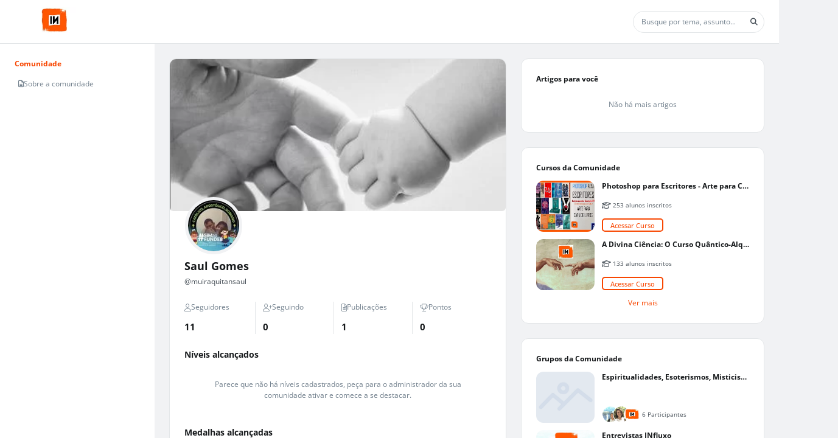

--- FILE ---
content_type: text/html; charset=UTF-8
request_url: https://influxo.tv/assets/img/default-image.webp
body_size: 3954
content:
RIFF�  WEBPVP8 �  p� �*II>  ���Ʈ���l
�����0���_�b;��B<��&������s����������_5�m�_�'c�W~���=��^��7�_�tk�nz���~���l&0e,��aV�02�a`0�CK0�U����X*��R�,hc)f
�1����Z��Y��­`e,��aV�02�a`0�CK0�U����X*��R�,hc)f
�1����Z��Y��­`e,��aV�02| Gc)f
�1����D"V�?4�]��3�?���Z��Y���Bn�atm�� cI�㐌��X*��R�*�Pt_p�B&�X�:�b���aV�02�a`0�B�WڱK�����t,�Q��yR��,��aV�02�!�x�>`>������J�FV���v]T����|> ���aV�/0�����&�J�-�F_�Z�5�ч po/��$l`e,��^Ժ�Ss����[���hGq�ؖI��\�ڤV����	�J�,hb4ۘ���t v�u�N��w3\��p��`��Wk���
�A�u9���\�@uDG�CK��KRC��g�Q:�3d�q	���t-h�@�ϟ䲲�����X��B{�Ui�c�0�T���]��8�r�Z��{�j;�F�	gn����V���+��`�����6w���1�ם,/��?	I�'��/\B`c�Z:���9��Ъt���3%�&��G	���R��C��)����$6=Y��ڢ�R#��@*��Ŝ`�Dk�^-�����?��ET1��3�\�+�#M��4�,��aR2�Yd�y��(�=�\�����A�e;
w��A��#)f
����ÂD={ee&�h0�$@t�u��׶|AY��¤�cB�V<%��?�d�R+I0P��ψ+0�U�AI��t��%,¯N%�|�GaK0�U����X_+P�7��ݶ�,hc)f
�1����Z��Y��­`e,��aV�02�a`0�CK0�U����X*��R�,hc)f
�1����Z��Y��­`e,��aV�02�a`0�CK0�U����X*��R�,hc)f
�1����Z��Y��­`e,��aV�02�a`0�C� ����_����:��T�>�                �f�P"��������q�}<���� %��mlϞN�J�B��[��Mu�'�?b�k�(}V�j��Oث1��V�S�	��7�^�Jb��$ea����(���/?�N�\�y�rY��k�����)�cc�&Y�."S`���wN ���[u�Ķ��w.6z�|�E��筙���"��4G{MJ����ܬa�WP7��!�.MϠq"��ю#-+:q�vf�<�_�fNoI�>Z��b
M+��@��'���H�p��Q�+�@�"���6)�H����@�Ƭ�~��/���d7L(�z����"���.	7Z ��[G�Q�lنD-�����V�
�'���{�h��hO�u��*'�����|��U��a<�l	�3���@W?�t��"��[�<W;��/Τ��2vRf���K?�=w��y�K�g{`GOSO&���,I
Z �046�P3��QT���N �;0:G�]���H��:U��j�6x��B�7#ޛ�xH�����酟[̌��JnI����RHF����L!H��{��9�?
��6#�(��m/�W�ȷ�"Y��S2�ڛ�0����Z_&\��Ny�p����&�1�~���C_���J 5��tOٿ�أ�MM�P�&�%u�o�0b�b���P�݋�4�B�n�� �����Y�Q�#cҠ�X�?��3�a$����쳪�8�bKrN�n܃�����x��H��2/�q���~������:�i
�V��?���X���C��ȿMH�\T�\m��!�M'٭��P1��Y=�'U�%f��;��O3]�:�s�Vao��aE4��c���G�s�#?��S�#v�m�Vї՝)�^S2��(��/8{�B��j;~XT�%���ߕ�������zj�!l:�ػ��ŝ�k.-���i}&AQG�C2/��`j���K�81�d�X�����J�.�ި)��>��?� <1e���Z3E�$\�8�	5.�R� 7��4=	�˳+4}]�#O��>��jH����hRͦD�E�eXѮx٨���66o�\v?k�Z�A��1ڵ��$3	�^�&��hf�U'#E{#Z3����4��܆� ��C50��{���EN����"/a������z�H�
6~��33�wG�JaB���S����w��a�ȃ?��?,]yxV-rkt������G�K���?���IbՔ���㕰��ɹ�[.Q��x������GP;����q���J�4�t���G��E�jD��8��ovzi8�i *Vr�q&P���
�w�z��Ibf���P��C����49����
�
0f�/#}bCM�ZN�7��nZ��{KX�������UW3�e@6�c�X���b^��T��y<vpc|bY~A�W[�b��G�#_�ʸv�'�u�Qf�~�r^��v��ޱ5��Ǡ)�׹�0v��~BZa�&t�|�װՙ'�ht��5s?P;����q���J�4�t���G��E�jD��8��ovzi8�i *Vr�q&P���
�w�z��Ibf���P��C��kr���<`6DwTL*(|�#�k��_��h�*�/Uь�xc��@�<�k�7��V_u�2(�+"��W! �u�"�Mms�X����1h8_��;_V���/�w���W�ߋ����l�#3�ll�?����@@W�V(VD�x �qrRLZ�C���������8"����y`��m	���֮�
�?�}?����0�N#����w?��*L��p����@�EL#�c"�5"YqS�]q�� �=4�@4�+�A��(J��z;�=Y���$�3L�wȂ�Q�!�P��Ch�s�
�%��yfh%q�+ٺ���Iγ�Z���q��
+C߿�/���;t^q�I�K�$X��p�ݵ�5�k�붩�Rв�]��ץ�Y������q<
�ml3���c���u���@���,�y.�R���VG~��,�ɞP0c7�]����K�	��T�h�,|Vş�zC�`Y�/��z�!�.�
@a��$8A^\b���Ȧ@
Q�?�4�Ȣp��~��]x��U�<���y6�AH���!����,�d�њ,�"�A�I�v"����Y���L�]�Y�����ܱ|ױ�������];�|�����~�
�A�5KQh�#�&Ӡ�'[���ܸG|9�:��xФ9���1˽�3����+ɘ"i�Q�Q-�@%�|��Q��r����'�XD�M>�c��-���h�+u7O�{"��&3v�ܡ\�wPI��V?���Tg�����f��х�<!��
j����V�3'ECQ ��ި�"V����w��Q��ߥ��\K%��%�(�P҇5������L���+�b���n���a��,��I��\�R�)�T��Y��D�2�`0�2� �����05*2���.|i�^���o�{yt�M�f���2 E��[�j"0�ƿ�9V���72�ba�P����'��|aW[��WDݪ�3�%�N����ro���G13��r�,G;w���6�0�����^�K��ܦ�k/{o)�y&�R5]R!�:����|t����sf~��������ס�Be�X��m�t�l8|ģ�B�7��N�ť����W��V�7ٝ>v��\i�����y��ǖ��V���"53+3����� ��k��ť| ��׻�#=��Fy���o�Mmj�'�X�p��u _
��;\JL�O�]#�%��3��^6�<T/u���.����Ҋ$�a�]/Ry�̰T�����U�_�Y�^$g�?��-D�E�$��mU�gO��r�a��aý�}�q�w���(H�L����c�d ��:N�����T=ܪ�|��;-~�ĭ���GqCo�	��K5P3*��,C�h܉<�P?U[�-�B���}���@����ZӞ��c�8�;.�aL�R�C��So�+̴)���c�ʋ����3���W��^���o�{yt�M�f���2 ���X"V�tnsd�A5�� )ے7��o�{[w�}^�R/������֗�I��NZ���l�vw̌^���WH�襍�K�#*���&�SBj���n���!%'���އZ�yZ���̬���v?@ x�W����+E_L@��U3�����#�i	����[�W�h>)ց�c�.�}�N��VXCC_���GVe��h������c��+�:|틖��/����C�-k��eyBDjfVg��;�   �hGa�g<��cW/�e�� �9NPt���"s�IN�R��1�L4��'�%QL�m�                         